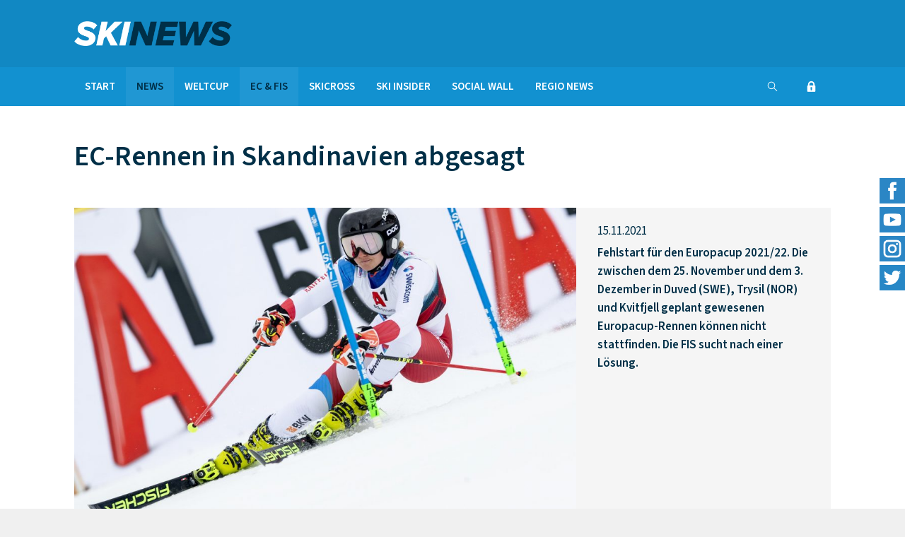

--- FILE ---
content_type: text/css
request_url: https://www.skinews.ch/cms/wp-content/plugins/flockler-social-wall/assets/css/styles.css?ver=6.7.4
body_size: 14818
content:
.flockler-article-body .twitter-tweet{margin:0 auto}.flockler-article-body figure{margin-bottom:1.5em;text-align:center}.flockler-article-body figure.flockler-article__fb-attachment__profile__picture{margin-bottom:0}.flockler-article-body img{margin:0 auto}.flockler-article-body figcaption{opacity:0.7}.flockler-article-body *+figcaption{margin-top:1.5em}.flockler-article__attachment--video{height:0;padding-top:56.25%;position:relative;width:100%}.flockler-article__attachment__iframe--video{border:0;height:100%;position:absolute;top:0;left:0;right:0;bottom:0;width:100%}a.flockler-article__fb-attachment__link{border:1px solid #e1e1e1;display:block;overflow:hidden;text-decoration:none}.entry-content a.flockler-article__fb-attachment__link,.entry-content a.flockler-article__fb-attachment__link:hover{border:1px solid #e1e1e1}.flockler-article__fb-attachment__link__cover{background-image:none !important;display:inline-block}figure.flockler-article__fb-attachment__link__cover{margin:18px}@media (min-width: 480px){.flockler-article__fb-attachment__link__cover--small{float:left;max-width:160px}}.flockler-article__fb-attachment__link__cover--large{display:block;text-align:center}figure.flockler-article__fb-attachment__link__cover--large{margin-bottom:0}.flockler-article__fb-attachment__link__picture{display:block;max-height:100%;object-fit:cover;width:auto}.flockler-article__fb-attachment__link__body{padding:0 18px 18px 18px}@media (min-width: 480px){.flockler-article__fb-attachment__link__body{padding-top:18px}}.flockler-article__fb-attachment__link__body--small{overflow:hidden}.flockler-article__fb-attachment__link__title{display:block;font-weight:bold;line-height:1.35;margin-bottom:.4em;text-decoration:none}.flockler-article__fb-attachment__link__description{font-size:0.75em;margin:0}.flockler-article__fb-attachment__link__domain{font-size:0.75em;text-transform:uppercase;opacity:0.6}.flockler-article__fb-attachment__profile{margin-bottom:1em;overflow:hidden;vertical-align:middle;white-space:nowrap}.flockler-article__fb-attachment__profile__picture{display:inline-block;margin-bottom:0;vertical-align:middle;width:45px}.flockler-article__fb-attachment__profile__picture__img{border-radius:100%;display:block;height:36px;width:36px}.flockler-article__fb-attachment__profile__body{display:inline-block;line-height:1;overflow:hidden;padding-top:1px;vertical-align:middle}a.flockler-article__fb-attachment__profile__name{color:#333;display:block;font-size:0.75em;font-weight:bold;overflow:hidden;text-decoration:none;white-space:nowrap}a.flockler-article__fb-attachment__profile__name:hover,a.flockler-article__fb-attachment__profile__name:focus{text-decoration:underline}.entry-content a.flockler-article__fb-attachment__profile__name{border-bottom:0}.flockler-article__fb-attachment__profile__context{display:block;color:#666;font-size:0.75em;font-weight:400;margin-top:3px;text-decoration:none;line-height:1.2}.flockler-article__fb-attachment__profile__context a{color:inherit}.flockler-article__fb-attachment__profile__context a:focus,.flockler-article__fb-attachment__profile__context a:hover{text-decoration:underline}@font-face{font-family:'flwp';src:url("../font/flwp.eot?10687753");src:url("../font/flwp.eot?10687753#iefix") format("embedded-opentype"),url("../font/flwp.woff2?10687753") format("woff2"),url("../font/flwp.woff?10687753") format("woff"),url("../font/flwp.ttf?10687753") format("truetype"),url("../font/flwp.svg?10687753#flwp") format("svg");font-weight:normal;font-style:normal}[class^="flockler-icon-"]:before,[class*=" flockler-icon-"]:before{display:inline-block;font-family:"flwp";font-style:normal;font-variant:normal;font-weight:normal;line-height:1em;speak:none;text-align:center;text-decoration:inherit;text-transform:none;width:1em;-webkit-font-smoothing:antialiased;-moz-osx-font-smoothing:grayscale}.flockler-icon-reply:before{content:'\e800'}.flockler-icon-retweet:before{content:'\e801'}.flockler-icon-twitter:before{content:'\e803'}.flockler-icon-facebook:before{content:'\e804'}.flockler-icon-heart:before{content:'\e805'}.flockler-icon-linkedin:before{content:'\f0e1'}.flockler-icon-instagram:before{content:'\f16d'}.flockler-icon-pinterest:before{content:'\f231'}.flockler-wall{overflow:hidden}.flockler-wall div{border-radius:0;-webkit-box-sizing:content-box;-moz-box-sizing:content-box;box-sizing:content-box}.flockler-wall .hide{display:none}.flockler-wall .oembedall-container .oembedall-closehide,.flockler-wall .oembedall-container br,.flockler-wall .oembedall-container .flockler-wall-item__media__video-icon{display:none}.flockler-wall__items{margin:0 auto}.flockler-wall__items:after{content:' ';display:block;clear:both}.flockler-wall__load-more{margin-top:30px;text-align:center}.flockler-wall__load-more-btn{background:#fff;border:1px solid #bbb;color:#333;cursor:pointer;font-size:1em;padding:0.5em 1em;min-width:115px}.flockler-wall__load-more-btn.loading{text-indent:-9999em;background:url("../img/loader.gif") no-repeat center center}.flockler-wall-item{float:left;font-size:16px}.flockler-wall-item__content{background:#fff;border:1px solid #e1e1e1;margin:6px}.flockler-wall-item__video{position:relative;background:#000;height:0;padding-bottom:56.25%;overflow:hidden}.flockler-wall-item__video embed,.flockler-wall-item__video iframe,.flockler-wall-item__video object,.flockler-wall-item__video video,.flockler-wall-item__video img,.flockler-wall-item__video .oembedall-container{position:absolute;top:0;left:0;width:100%}.flockler-wall-item__video embed,.flockler-wall-item__video iframe,.flockler-wall-item__video object,.flockler-wall-item__video video,.flockler-wall-item__video .oembedall-container{height:100%}.flockler-wall-item__video.flockler-wall-item__video-youtube img{top:-16.66667%}.flockler-wall-item__media{position:relative}.flockler-wall-item__media__img{border-radius:0;box-shadow:none;display:block;height:auto;margin:0 auto;width:100%}button.flockler-wall-item__media__video-icon{background:#fff;border-radius:100%;border:none;cursor:pointer;height:70px;margin:auto !important;opacity:.5;padding:0;position:absolute;top:0;right:0;bottom:0;left:0;width:70px;-webkit-transition:opacity 0.3s ease;-moz-transition:opacity 0.3s ease;-ms-transition:opacity 0.3s ease;transition:opacity 0.3s ease}button.flockler-wall-item__media__video-icon:focus,button.flockler-wall-item__media__video-icon:hover{opacity:1}.flockler-wall-item__media__video-icon__arrow{border-style:solid;border-width:15px 0 15px 25px;border-color:transparent transparent transparent #000000;height:0;margin:20px 20px 20px 25px !important;opacity:.8;width:0}.flockler-wall-item__padding,.flockler-wall-item__body{padding:18px 18px 0}.flockler-wall-item__body{overflow-wrap:break-word;word-wrap:break-word;-ms-word-break:break-word;word-break:break-word;-ms-hyphens:auto;-moz-hyphens:auto;-webkit-hyphens:auto;hyphens:auto;color:#333;font-size:0.875em;font-weight:400;line-height:1.4}.flockler-wall-item__body a{color:#333;font-size:inherit;font-weight:400}.entry-content .flockler-wall-item__body a,.entry-summary .flockler-wall-item__body a,.page-content .flockler-wall-item__body a,.comment-content .flockler-wall-item__body a,.pingback .comment-body>.flockler-wall-item__body a{border-bottom:0;text-decoration:underline;box-shadow:none}.entry-content .flockler-wall-item__body a:hover,.entry-summary .flockler-wall-item__body a:hover,.page-content .flockler-wall-item__body a:hover,.comment-content .flockler-wall-item__body a:hover,.pingback .comment-body>.flockler-wall-item__body a:hover{text-decoration:none}.flockler-wall-item__body p:last-child{margin-bottom:0}.flockler-wall-item__title{color:#333;font-size:1.25em;font-weight:700;line-height:1.1}a.flockler-wall-item__title-link{font-weight:inherit}.entry-content a.flockler-wall-item__title-link,.entry-summary a.flockler-wall-item__title-link,.page-content a.flockler-wall-item__title-link,.comment-content a.flockler-wall-item__title-link,.pingback .comment-body>a.flockler-wall-item__title-link{border-bottom:0;text-decoration:none;box-shadow:none}.entry-content a.flockler-wall-item__title-link:hover,.entry-summary a.flockler-wall-item__title-link:hover,.page-content a.flockler-wall-item__title-link:hover,.comment-content a.flockler-wall-item__title-link:hover,.pingback .comment-body>a.flockler-wall-item__title-link:hover{text-decoration:underline}.flockler-wall-item__footer{display:table;overflow:hidden;padding:18px 0;text-align:left;width:100%}a.flockler-wall-item__read-more-inline{display:inline-block}a.flockler-wall-item__read-more-inline:after{content:' \203A'}.flockler-wall-item__timestamps{padding-left:18px}.flockler-wall-item__timestamps:first-child{display:table-cell;vertical-align:middle}.flockler-wall-item__published-at{font-size:0.75em}.flockler-wall-item__published-at__time{display:none}.flockler-wall-item__profile{display:table-cell;overflow:hidden;padding-left:18px;vertical-align:middle;white-space:nowrap}.flockler-wall-item__profile__avatar{display:inline-block;vertical-align:middle;width:2.8125em}.flockler-wall-item__profile__avatar-img{border-radius:100%;display:block;height:2.25em;width:2.25em}.flockler-wall-item__profile__body{display:inline-block;line-height:1;overflow:hidden;padding-top:1px;vertical-align:middle}.flockler-wall-item__profile__name,.flockler-wall-item__profile__detail,a.flockler-wall-item__profile__name,a.flockler-wall-item__profile__detail{display:block;font-size:0.75em;overflow:hidden;text-decoration:none;text-overflow:ellipsis;white-space:nowrap}.entry-content .flockler-wall-item__profile__name,.entry-summary .flockler-wall-item__profile__name,.page-content .flockler-wall-item__profile__name,.comment-content .flockler-wall-item__profile__name,.pingback .comment-body>.flockler-wall-item__profile__name,.entry-content .flockler-wall-item__profile__detail,.entry-summary .flockler-wall-item__profile__detail,.page-content .flockler-wall-item__profile__detail,.comment-content .flockler-wall-item__profile__detail,.pingback .comment-body>.flockler-wall-item__profile__detail,.entry-content a.flockler-wall-item__profile__name,.entry-summary a.flockler-wall-item__profile__name,.page-content a.flockler-wall-item__profile__name,.comment-content a.flockler-wall-item__profile__name,.pingback .comment-body>a.flockler-wall-item__profile__name,.entry-content a.flockler-wall-item__profile__detail,.entry-summary a.flockler-wall-item__profile__detail,.page-content a.flockler-wall-item__profile__detail,.comment-content a.flockler-wall-item__profile__detail,.pingback .comment-body>a.flockler-wall-item__profile__detail{border:0;box-shadow:none;text-decoration:none}.flockler-wall-item__profile__name:focus,.flockler-wall-item__profile__name:hover,.flockler-wall-item__profile__detail:focus,.flockler-wall-item__profile__detail:hover,a.flockler-wall-item__profile__name:focus,a.flockler-wall-item__profile__name:hover,a.flockler-wall-item__profile__detail:focus,a.flockler-wall-item__profile__detail:hover{text-decoration:underline}.flockler-wall-item__profile__name,a.flockler-wall-item__profile__name{color:#333;font-weight:700}.flockler-wall-item__profile__detail,a.flockler-wall-item__profile__detail{color:#666;font-weight:400;margin-top:3px;line-height:1.2}.flockler-wall-item__share{display:table-cell;padding-right:18px;text-align:right;vertical-align:middle}.entry-content .flockler-wall-item__share a,.entry-summary .flockler-wall-item__share a,.page-content .flockler-wall-item__share a,.comment-content .flockler-wall-item__share a,.pingback .comment-body>.flockler-wall-item__share a{border-bottom:0;text-decoration:underline;box-shadow:none}.entry-content .flockler-wall-item__share a:hover,.entry-summary .flockler-wall-item__share a:hover,.page-content .flockler-wall-item__share a:hover,.comment-content .flockler-wall-item__share a:hover,.pingback .comment-body>.flockler-wall-item__share a:hover{text-decoration:none}.flockler-wall-item__share-actions{display:inline-block;vertical-align:middle}.flockler-wall-item__share-action{display:inline-block;height:25px;overflow:hidden;vertical-align:top;white-space:nowrap;width:25px}.flockler-wall-item__share-action span{display:none}a.flockler-wall-item__link-preview{display:block;line-height:1.25;margin:18px;margin-bottom:0;overflow:hidden;padding:12px 0;text-align:left;text-decoration:none}.entry-content a.flockler-wall-item__link-preview,.entry-content a.flockler-wall-item__link-preview:hover,.entry-summary a.flockler-wall-item__link-preview,.entry-summary a.flockler-wall-item__link-preview:hover,.page-content a.flockler-wall-item__link-preview,.page-content a.flockler-wall-item__link-preview:hover,.comment-content a.flockler-wall-item__link-preview,.comment-content a.flockler-wall-item__link-preview:hover,.pingback .comment-body>a.flockler-wall-item__link-preview,.pingback .comment-body>a.flockler-wall-item__link-preview:hover{border:1px solid #e1e1e1;border-width:1px 0;box-shadow:none;text-decoration:none}.flockler-wall-item__link-preview__cover{float:left;height:60px;margin-top:2px;margin-right:12px;overflow:hidden;width:60px}.flockler-wall-item__link-preview__picture{display:block;max-height:100%;object-fit:cover;width:auto}.flockler-wall-item__link-preview__body{overflow:hidden}.flockler-wall-item__link-preview__title{color:#333;font-size:0.875em;font-weight:bold;text-decoration:none}.flockler-wall-item__link-preview__domain{color:#666;font-size:0.625em;margin-top:5px;text-decoration:none;text-transform:uppercase}.flockler-wall-item__link-preview__description{color:#333;font-size:0.8125em;margin-top:5px}.flockler-wall-item__link-preview__meta{color:#777;font-size:0.6875em;margin-top:5px}.flockler-wall-item--facebook .flockler-wall-item__video{height:auto;padding:0;padding-top:56.25%;position:relative;background-color:black;overflow:hidden}.flockler-wall-item--facebook .flockler-wall-item__video .flockler-wall-item__video__img{display:block;margin-top:-56.25%;position:static}.flockler-wall-item--facebook .flockler-wall-item__video iframe{width:100% !important}.flockler-wall-item--facebook .flockler-wall-item__video .fb_iframe_widget{display:inline-block !important}.flockler-wall-item--instagram .flockler-wall-item__video{height:auto;padding-bottom:0}.flockler-wall-item--instagram .flockler-wall-item__video .instagram-video{display:block;margin:0 auto;position:relative;width:100%}.flockler-wall-item--video .flockler-wall-item__media{height:0;padding-top:56.25%;position:relative}.flockler-wall-item--video .flockler-wall-item__media__img{position:absolute;top:0;left:0}.flockler-wall-item__video{position:relative}.flockler-wall-item__video .flockler-wall-item__video__img{width:100%;max-width:100%}.flockler-wall-item__video video,.flockler-wall-item__video iframe{position:absolute;left:0;top:0;width:100%;height:100%}

/*# sourceMappingURL=styles.css.map */
